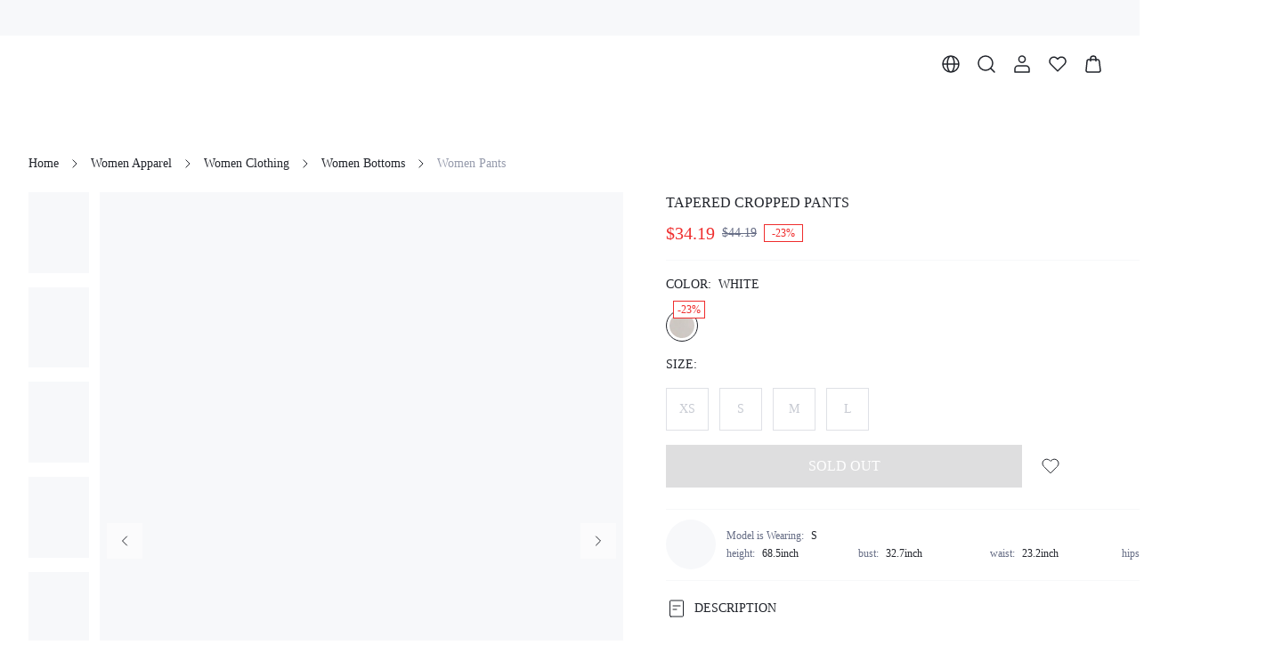

--- FILE ---
content_type: application/javascript
request_url: https://shein.ltwebstatic.com/funmart/bsc-pc/_next/static/chunks/2125.410fcfaf5fac1383.js
body_size: -192
content:
"use strict";(self.webpackChunk_N_E=self.webpackChunk_N_E||[]).push([[2125],{22125:function(e,n,t){t.r(n),t.d(n,{default:function(){return i}});var u=t(67294),r=t(73935),c=t(14234),d=t(85893),a=(0,u.lazy)((function(){return t.e(5203).then(t.bind(t,85203))}));function i(){return"edit"!==(0,c.Z)().mode?null:(0,r.createPortal)((0,d.jsx)(a,{}),function(){var e="bsc-inspect-area",n=document.getElementById(e);return n||((n=document.createElement("div")).id=e,document.body.appendChild(n),n)}())}}}]);

--- FILE ---
content_type: text/javascript; charset=utf-8
request_url: https://monitor-web.dotfashion.cn/api/jsonp/plugin?uuid=3780a5a7-62f8-5473-ae0d-5fa4d7502f11&host=www.shopmotf.com&callback=jsonp_rvrckjmmokq3ls3
body_size: -102
content:
;jsonp_rvrckjmmokq3ls3({"code":203,"data":[],"message":""})
;

--- FILE ---
content_type: application/javascript
request_url: https://shein.ltwebstatic.com/funmart/bsc-pc/_next/static/chunks/5287.a175c5145be376cc.js
body_size: 13005
content:
"use strict";(self.webpackChunk_N_E=self.webpackChunk_N_E||[]).push([[5287,117,6235,9244,8761,4076,1095,6483],{46483:function(e,t,r){r.d(t,{Z:function(){return u}});var n=r(19975),o=r(67294);function i(e,t){var r=Object.keys(e);if(Object.getOwnPropertySymbols){var n=Object.getOwnPropertySymbols(e);t&&(n=n.filter((function(t){return Object.getOwnPropertyDescriptor(e,t).enumerable}))),r.push.apply(r,n)}return r}function a(e){for(var t=1;t<arguments.length;t++){var r=null!=arguments[t]?arguments[t]:{};t%2?i(Object(r),!0).forEach((function(t){l(e,t,r[t])})):Object.getOwnPropertyDescriptors?Object.defineProperties(e,Object.getOwnPropertyDescriptors(r)):i(Object(r)).forEach((function(t){Object.defineProperty(e,t,Object.getOwnPropertyDescriptor(r,t))}))}return e}function l(e,t,r){return t in e?Object.defineProperty(e,t,{value:r,enumerable:!0,configurable:!0,writable:!0}):e[t]=r,e}function s(e,t){return function(e){if(Array.isArray(e))return e}(e)||function(e,t){var r=null==e?null:"undefined"!==typeof Symbol&&e[Symbol.iterator]||e["@@iterator"];if(null==r)return;var n,o,i=[],a=!0,l=!1;try{for(r=r.call(e);!(a=(n=r.next()).done)&&(i.push(n.value),!t||i.length!==t);a=!0);}catch(s){l=!0,o=s}finally{try{a||null==r.return||r.return()}finally{if(l)throw o}}return i}(e,t)||function(e,t){if(!e)return;if("string"===typeof e)return c(e,t);var r=Object.prototype.toString.call(e).slice(8,-1);"Object"===r&&e.constructor&&(r=e.constructor.name);if("Map"===r||"Set"===r)return Array.from(e);if("Arguments"===r||/^(?:Ui|I)nt(?:8|16|32)(?:Clamped)?Array$/.test(r))return c(e,t)}(e,t)||function(){throw new TypeError("Invalid attempt to destructure non-iterable instance.\nIn order to be iterable, non-array objects must have a [Symbol.iterator]() method.")}()}function c(e,t){(null==t||t>e.length)&&(t=e.length);for(var r=0,n=new Array(t);r<t;r++)n[r]=e[r];return n}function u(e){var t=e.onLoad,r=e.onError,i=e.webp,l=e.thumbnail,c=e.watermark,u=s((0,o.useState)(!1),2),d=u[0],p=u[1],f=(0,o.useMemo)((function(){var t=e.src.replace(/^https?:/i,"");if(d)return t;if(l){var r=(0,n.Q)(t,"number"===typeof l?l:405);return(0,n.f)(r,c)}var o=(0,n.f)(t,c);return i?o.replace(/\.(jpg|png|jpeg|gif)$/,".webp"):o}),[e.src,l,c,i,d]);(0,o.useEffect)((function(){p(!1)}),[e.src]);var m=(0,o.useCallback)((function(){null===r||void 0===r||r(),p(!0)}),[r]),v=(0,o.useCallback)((function(){return new Promise((function(e,n){var o=new window.Image;o.src=f,o.onload=function(r){null===t||void 0===t||t(),e(r)},o.onerror=function(e){null===r||void 0===r||r(),n(e)}}))}),[f,t,r]);return{props:a(a({},e),{},{src:f,onError:m}),load:v}}},78692:function(e,t,r){var n=r(86010),o=r(67294),i=r(85893);function a(e,t){var r=Object.keys(e);if(Object.getOwnPropertySymbols){var n=Object.getOwnPropertySymbols(e);t&&(n=n.filter((function(t){return Object.getOwnPropertyDescriptor(e,t).enumerable}))),r.push.apply(r,n)}return r}function l(e){for(var t=1;t<arguments.length;t++){var r=null!=arguments[t]?arguments[t]:{};t%2?a(Object(r),!0).forEach((function(t){s(e,t,r[t])})):Object.getOwnPropertyDescriptors?Object.defineProperties(e,Object.getOwnPropertyDescriptors(r)):a(Object(r)).forEach((function(t){Object.defineProperty(e,t,Object.getOwnPropertyDescriptor(r,t))}))}return e}function s(e,t,r){return t in e?Object.defineProperty(e,t,{value:r,enumerable:!0,configurable:!0,writable:!0}):e[t]=r,e}var c=(0,o.forwardRef)((function(e,t){var r=e.className,o=e.style,a=e.hrefUrl,s=e.children,c=e.onClick;if(!a)return r||o||c?(0,i.jsx)("div",{className:r,style:o,onClick:function(e){e.preventDefault(),null===c||void 0===c||c(e)},children:s}):(0,i.jsx)(i.Fragment,{children:s});var u=l(l({},{color:"inherit",textDecoration:"inherit"}),o);return(0,i.jsx)("a",{ref:t,className:(0,n.Z)(r),style:u,href:a,"data-skip-click-listen":!0,onClick:function(e){e.preventDefault(),null===c||void 0===c||c(e)},onClickCapture:function(e){e.preventDefault()},children:s})}));c.displayName="ATag",t.Z=c},62732:function(e,t,r){r.d(t,{Z:function(){return a}});var n=r(67294);function o(e,t){return function(e){if(Array.isArray(e))return e}(e)||function(e,t){var r=null==e?null:"undefined"!==typeof Symbol&&e[Symbol.iterator]||e["@@iterator"];if(null==r)return;var n,o,i=[],a=!0,l=!1;try{for(r=r.call(e);!(a=(n=r.next()).done)&&(i.push(n.value),!t||i.length!==t);a=!0);}catch(s){l=!0,o=s}finally{try{a||null==r.return||r.return()}finally{if(l)throw o}}return i}(e,t)||function(e,t){if(!e)return;if("string"===typeof e)return i(e,t);var r=Object.prototype.toString.call(e).slice(8,-1);"Object"===r&&e.constructor&&(r=e.constructor.name);if("Map"===r||"Set"===r)return Array.from(e);if("Arguments"===r||/^(?:Ui|I)nt(?:8|16|32)(?:Clamped)?Array$/.test(r))return i(e,t)}(e,t)||function(){throw new TypeError("Invalid attempt to destructure non-iterable instance.\nIn order to be iterable, non-array objects must have a [Symbol.iterator]() method.")}()}function i(e,t){(null==t||t>e.length)&&(t=e.length);for(var r=0,n=new Array(t);r<t;r++)n[r]=e[r];return n}function a(e){var t=e.value,r=e.onChange,i=o((0,n.useState)(e.value||e.defaultValue),2),a=i[0],l=i[1];return[e.hasOwnProperty("value")?t:a,function(e){l(e);for(var t=arguments.length,n=new Array(t>1?t-1:0),o=1;o<t;o++)n[o-1]=arguments[o];r&&r.apply(void 0,[e].concat(n))}]}},79980:function(e,t,r){r.d(t,{Z:function(){return y}});var n=r(95561),o=r(32710),i=r(86010),a=r(67294),l=r(11730),s=(0,a.createContext)({}),c=s.Provider,u=r(69043),d=.4,p=(0,u.zo)((function(e){var t,r,n,o,i,a,l,s,c,u,p,f,m,v,h,b,g,y;return{mask:{position:"fixed",left:0,right:0,bottom:0,top:0,background:e.components.popup.color.mask,boxSizing:"border-box"},popup:{boxSizing:"border-box",fontSize:e.components.popup.size.font},container:{position:"fixed",left:0,right:0,bottom:0,top:0,boxSizing:"border-box"},panel:{background:e.components.popup.color.background,position:"absolute",overflow:"auto"},"pos-bottom":{bottom:0,left:0,width:"100%",borderRadius:[null!==(t=null===(r=e.comps.popup)||void 0===r||null===(n=r.radius)||void 0===n?void 0:n.popup)&&void 0!==t?t:e.base.radius.default,null!==(o=null===(i=e.comps.popup)||void 0===i||null===(a=i.radius)||void 0===a?void 0:a.popup)&&void 0!==o?o:e.base.radius.default,0,0],"&$bottomMaxHeight":{maxHeight:"80vh"}},bottomMaxHeight:{},"pos-left":{bottom:0,left:0,top:0,width:450,borderRadius:[0,null!==(l=null===(s=e.comps.popup)||void 0===s||null===(c=s.radius)||void 0===c?void 0:c.popup)&&void 0!==l?l:e.base.radius.default,null!==(u=null===(p=e.comps.popup)||void 0===p||null===(f=p.radius)||void 0===f?void 0:f.popup)&&void 0!==u?u:e.base.radius.default,0]},"pos-right":{bottom:0,right:0,top:0,width:450,borderRadius:[null!==(m=null===(v=e.comps.popup)||void 0===v||null===(h=v.radius)||void 0===h?void 0:h.popup)&&void 0!==m?m:e.base.radius.default,0,0,null!==(b=null===(g=e.comps.popup)||void 0===g||null===(y=g.radius)||void 0===y?void 0:y.popup)&&void 0!==b?b:e.base.radius.default]},"@keyframes enter-opacity":{from:{opacity:0},to:{opacity:1}},"@keyframes leave-opacity":{from:{opacity:1},to:{opacity:0}},"@keyframes enter-position-bottom":{from:{transform:"translateY(100%)",opacity:0},to:{transform:"translateY(0)",opacity:1}},"@keyframes enter-position-left":{from:{transform:"translateX(-100%)",opacity:0},to:{transform:"translateX(0)",opacity:1}},"@keyframes enter-position-right":{from:{transform:"translateX(100%)",opacity:0},to:{transform:"translateX(0)",opacity:1}},"@keyframes leave-position-bottom":{from:{transform:"translateY(0)",opacity:1},to:{transform:"translateY(100%)",opacity:0}},"@keyframes leave-position-left":{from:{transform:"translateX(0)",opacity:1},to:{transform:"translateX(-100%)",opacity:0}},"@keyframes leave-position-right":{from:{transform:"translateX(0)",opacity:1},to:{transform:"translateX(100%)",opacity:0}},enter:{"& $mask":{animation:"$enter-opacity ".concat(d,"s ").concat(e.basic.animate.zoomIn.timer)},"& $pos-bottom":{animation:"$enter-position-bottom ".concat(d,"s ").concat(e.basic.animate.zoomIn.timer)},"& $pos-left":{animation:"$enter-position-left ".concat(d,"s ").concat(e.basic.animate.zoomIn.timer)},"& $pos-right":{animation:"$enter-position-right ".concat(d,"s ").concat(e.basic.animate.zoomIn.timer)}},leave:{"& $mask":{animation:"$leave-opacity ".concat(d,"s ").concat(e.basic.animate.zoomOut.timer)},"& $pos-bottom":{animation:"$leave-position-bottom ".concat(d,"s ").concat(e.basic.animate.zoomOut.timer)},"& $pos-left":{animation:"$leave-position-left ".concat(d,"s ").concat(e.basic.animate.zoomOut.timer)},"& $pos-right":{animation:"$leave-position-right ".concat(d,"s ").concat(e.basic.animate.zoomOut.timer)}},header:{fontSize:12,padding:[0,12],height:48,display:"flex",alignItems:"center",borderBottom:"1px solid ".concat(e.cs.gray[25]),position:"sticky",top:0,background:"#fff",zIndex:10},close:{cursor:"pointer",display:"flex"}}}),"drawer"),f=r(85893);function m(e,t){var r=Object.keys(e);if(Object.getOwnPropertySymbols){var n=Object.getOwnPropertySymbols(e);t&&(n=n.filter((function(t){return Object.getOwnPropertyDescriptor(e,t).enumerable}))),r.push.apply(r,n)}return r}function v(e){for(var t=1;t<arguments.length;t++){var r=null!=arguments[t]?arguments[t]:{};t%2?m(Object(r),!0).forEach((function(t){h(e,t,r[t])})):Object.getOwnPropertyDescriptors?Object.defineProperties(e,Object.getOwnPropertyDescriptors(r)):m(Object(r)).forEach((function(t){Object.defineProperty(e,t,Object.getOwnPropertyDescriptor(r,t))}))}return e}function h(e,t,r){return t in e?Object.defineProperty(e,t,{value:r,enumerable:!0,configurable:!0,writable:!0}):e[t]=r,e}function b(e){var t=e.position,r=void 0===t?"right":t,n=e.className,o=e.contentClassName,a=e.children,l=e.style,s=e.width,c=e.height,u=e.borderRadius,d=e.header,m=e.headerClassName,h=p();return(0,f.jsxs)("div",{style:v(v({},l),{},{width:s,height:c,borderRadius:u}),className:(0,i.Z)(h.panel,n,h["pos-".concat(r)],void 0===c&&h.bottomMaxHeight),onClick:function(e){return e.stopPropagation()},children:[d&&(0,f.jsx)("div",{className:(0,i.Z)(h.header,m),children:d}),(0,f.jsx)("div",{className:(0,i.Z)(h.content,o),children:a})]})}function g(e){var t=e.visible,r=e.maskClosable,l=void 0===r||r,u=e.onClose,m=e.zIndex,h=e.offset,g=void 0===h?{}:h,y=e.containerClassName,x=(0,a.useContext)(s).index,w=void 0===x?0:x,j=m||1010+10*w,O=p(),S=(0,a.useRef)(!1),k=(0,n.Z)({visible:t,duration:d,enter:O.enter,leave:O.leave});(0,o.ZP)(t,k);var _=function(e){e.stopPropagation(),l&&(null===u||void 0===u||u())};return S.current||t?(S.current=!0,(0,f.jsx)(c,{value:{index:w+1},children:(0,f.jsxs)("div",{ref:k,className:O.popup,children:[(0,f.jsx)("div",{className:O.mask,onTouchMoveCapture:function(e){e.preventDefault()},style:v({zIndex:j},g),onClick:_}),(0,f.jsx)("div",{className:(0,i.Z)(O.container,y),onClick:_,style:v({zIndex:j+10},g),children:(0,f.jsx)(b,v({},e))})]})})):null}function y(e){return(0,f.jsx)(l.Z,{visible:e.visible,children:(0,f.jsx)(g,v({},e))})}},6235:function(e,t,r){r.d(t,{Z:function(){return O}});var n=r(46483),o=r(18403),i=r(19505),a=r(86010),l=r(67294),s=r(19523),c=r(69043);function u(e,t){var r=Object.keys(e);if(Object.getOwnPropertySymbols){var n=Object.getOwnPropertySymbols(e);t&&(n=n.filter((function(t){return Object.getOwnPropertyDescriptor(e,t).enumerable}))),r.push.apply(r,n)}return r}function d(e){for(var t=1;t<arguments.length;t++){var r=null!=arguments[t]?arguments[t]:{};t%2?u(Object(r),!0).forEach((function(t){p(e,t,r[t])})):Object.getOwnPropertyDescriptors?Object.defineProperties(e,Object.getOwnPropertyDescriptors(r)):u(Object(r)).forEach((function(t){Object.defineProperty(e,t,Object.getOwnPropertyDescriptor(r,t))}))}return e}function p(e,t,r){return t in e?Object.defineProperty(e,t,{value:r,enumerable:!0,configurable:!0,writable:!0}):e[t]=r,e}var f,m={position:"absolute",top:0,left:0,right:0,bottom:0},v=(0,c.zo)((function(e){var t,r,n;return{wrapper:{color:e.basic.color.text,fontSize:e.basic.size.font.md,position:"relative",display:"inline-block",overflow:"hidden",borderRadius:null!==(t=null===(r=e.comps.image)||void 0===r||null===(n=r.radius)||void 0===n?void 0:n.image)&&void 0!==t?t:e.base.radius.default,verticalAlign:"bottom"},img:d({width:"100%",height:"100%",visibility:"hidden"},m),loaded:{visibility:"visible"},container:d(d({},m),{},{display:"flex",alignItems:"center",justifyContent:"center",background:e.components.image.background})}}),"image"),h=r(85893);function b(e,t){return function(e){if(Array.isArray(e))return e}(e)||function(e,t){var r=null==e?null:"undefined"!==typeof Symbol&&e[Symbol.iterator]||e["@@iterator"];if(null==r)return;var n,o,i=[],a=!0,l=!1;try{for(r=r.call(e);!(a=(n=r.next()).done)&&(i.push(n.value),!t||i.length!==t);a=!0);}catch(s){l=!0,o=s}finally{try{a||null==r.return||r.return()}finally{if(l)throw o}}return i}(e,t)||function(e,t){if(!e)return;if("string"===typeof e)return g(e,t);var r=Object.prototype.toString.call(e).slice(8,-1);"Object"===r&&e.constructor&&(r=e.constructor.name);if("Map"===r||"Set"===r)return Array.from(e);if("Arguments"===r||/^(?:Ui|I)nt(?:8|16|32)(?:Clamped)?Array$/.test(r))return g(e,t)}(e,t)||function(){throw new TypeError("Invalid attempt to destructure non-iterable instance.\nIn order to be iterable, non-array objects must have a [Symbol.iterator]() method.")}()}function g(e,t){(null==t||t>e.length)&&(t=e.length);for(var r=0,n=new Array(t);r<t;r++)n[r]=e[r];return n}function y(e,t){var r=Object.keys(e);if(Object.getOwnPropertySymbols){var n=Object.getOwnPropertySymbols(e);t&&(n=n.filter((function(t){return Object.getOwnPropertyDescriptor(e,t).enumerable}))),r.push.apply(r,n)}return r}function x(e){for(var t=1;t<arguments.length;t++){var r=null!=arguments[t]?arguments[t]:{};t%2?y(Object(r),!0).forEach((function(t){w(e,t,r[t])})):Object.getOwnPropertyDescriptors?Object.defineProperties(e,Object.getOwnPropertyDescriptors(r)):y(Object(r)).forEach((function(t){Object.defineProperty(e,t,Object.getOwnPropertyDescriptor(r,t))}))}return e}function w(e,t,r){return t in e?Object.defineProperty(e,t,{value:r,enumerable:!0,configurable:!0,writable:!0}):e[t]=r,e}function j(e,t){return"string"===typeof e?e:!0===e?t:void 0}function O(e){var t=(0,l.useRef)(null),r=(0,l.useRef)(!1),c=(0,l.useRef)(null),u=(0,s.Z)().image,d=e.watermark,p=(0,n.Z)(x(x({},e),{},{thunmbnail:!0===e.thumbnail?null===u||void 0===u?void 0:u.defaultThumbWidth:e.thumbnail,watermark:j(d,null===u||void 0===u?void 0:u.watermark)})).props,m=p.className,g=p.style,y=p.lazy,w=void 0===y||y,O=p.height,S=p.width,k=void 0===S?"100%":S,_=p.src,P=p.fit,I=void 0===P?"fill":P,C=p.alt,N=void 0===C?"picture":C,A=p.title,E=void 0===A?"":A,z=p.error,T=void 0===z?null===u||void 0===u?void 0:u.error:z,$=p.loading,D=void 0===$?null===u||void 0===u?void 0:u.loading:$,M=p.placeholder,Z=void 0===M?null===u||void 0===u?void 0:u.placeholder:M,R=p.radius,H=p.onClick,B=p.onError,L=p.onLoad,F=p.expose,V=p.onExpose,U=p.displayedViewClassName;(0,o.Z)(t,x(x({},F),{},{callback:V}));var Y=b((0,l.useState)(w?f.loading:f.placeholder),2),X=Y[0],W=Y[1],G=v(),q=Object.assign({},g,{width:k},void 0!==R&&{borderRadius:R}),Q=[Z,D,T][X],J=b((0,i.Z)(t),1)[0];r.current||(r.current=Boolean(!w||J));var K=(0,l.useCallback)((function(){null===L||void 0===L||L(),W(f.finish)}),[L]),ee=(0,l.useCallback)((function(){null===B||void 0===B||B(),W(f.error)}),[B]);return(0,l.useEffect)((function(){c.current&&c.current.complete&&X!==f.finish&&(0===c.current.naturalHeight?ee():K())}),[c,K,X,ee]),(0,h.jsxs)("div",{ref:t,className:(0,a.Z)(G.wrapper,m),style:q,onClick:H,children:[(0,h.jsx)("div",{style:{paddingTop:O}}),r.current&&(0,h.jsx)("img",{alt:N,title:E,ref:c,className:(0,a.Z)(G.img,X===f.finish&&G.loaded),src:_,style:{objectFit:I},onLoad:K,onError:ee}),X!==f.finish&&(0,h.jsx)("div",{className:(0,a.Z)(G.container,U),children:Q})]})}!function(e){e[e.placeholder=0]="placeholder",e[e.loading=1]="loading",e[e.error=2]="error",e[e.finish=3]="finish"}(f||(f={}))},52921:function(e,t,r){r.d(t,{Z:function(){return se}});var n=r(67294),o=r(79179),i=r(69784),a=r(79980),l=r(80495),s=r(69043);function c(e,t){var r=Object.keys(e);if(Object.getOwnPropertySymbols){var n=Object.getOwnPropertySymbols(e);t&&(n=n.filter((function(t){return Object.getOwnPropertyDescriptor(e,t).enumerable}))),r.push.apply(r,n)}return r}function u(e){for(var t=1;t<arguments.length;t++){var r=null!=arguments[t]?arguments[t]:{};t%2?c(Object(r),!0).forEach((function(t){d(e,t,r[t])})):Object.getOwnPropertyDescriptors?Object.defineProperties(e,Object.getOwnPropertyDescriptors(r)):c(Object(r)).forEach((function(t){Object.defineProperty(e,t,Object.getOwnPropertyDescriptor(r,t))}))}return e}function d(e,t,r){return t in e?Object.defineProperty(e,t,{value:r,enumerable:!0,configurable:!0,writable:!0}):e[t]=r,e}var p=282,f=362.666,m=(0,s.zo)((function(e){var t,r,n,o,i,a;return{wrapper:{boxSizing:"border-box",width:"100%",display:"flex",flexDirection:"column"},title:u(u({all:"unset",display:"block",fontSize:20,color:e.cs.gray[800]},s.jB.bold(e)),{},{textAlign:"center",lineHeight:"40px",padding:[48,0,16,0],textTransform:(null===e||void 0===e||null===(t=e.base)||void 0===t||null===(r=t.text_transform)||void 0===r?void 0:r.module_title)||"none"}),content:{display:"flex",alignItems:"start",padding:[24,0],margin:[0,"auto"]},plus:u(u({width:32,textAlign:"center",fontSize:48,color:e.cs.gray[800]},s.jB.bold(e)),{},{margin:"0 24px"}),buyButtonContainer:{display:"flex",alignItems:"center",justifyContent:"center",position:"relative",minWidth:320,"& $tag":{top:-10,right:0}},buyButton:{display:"flex",flexDirection:"column",alignItems:"center",justifyContent:"center","& div":u(u({fontSize:14},s.jB.bold(e)),{},{"& span":{fontSize:10,fontFamily:"var(--font-regular)",textDecoration:"line-through"}})},tag:u(u({position:"absolute",top:6,right:24,fontSize:12},s.jB.bold(e)),{},{color:e.cs.transparent.white[100],background:"#FFB30B",borderRadius:[20,20,20,0]}),tips:{fontSize:14,color:e.cs.gray[300],textAlign:"center",lineHeight:"22px",position:"absolute",top:60,left:0,right:0,whiteSpace:"pre-wrap"},attr:{height:24,display:"flex",alignItems:"center",justifyContent:"center",marginTop:12,gap:8},saleAttr:{zIndex:10,position:"relative",width:24,height:24,display:"inline-flex",boxSizing:"border-box",borderRadius:"50%",overflow:"hidden",border:{width:1,color:e.cs.transparent.black[10],style:"solid"},"&$isInStock:before":{zIndex:1,content:'""',position:"absolute",top:0,left:0,width:"100%",height:"100%",background:"linear-gradient(to bottom right, transparent calc(50% - 1px), rgba(0, 0, 0, 0.5) calc(50%), white calc(50% + 1px), transparent calc(50% + 1.5px))"}},isInStock:{},attrImg:{width:"100%",height:"100%",borderRadius:"50% !important",overflow:"hidden",backgroundPosition:"center",backgroundRepeat:"no-repeat",backgroundSize:"cover",boxSizing:"border-box"},active:{padding:2,verticalAlign:"top",borderColor:[["".concat(e.cs.gray[800])],"!important"]},number:{fontSize:12,color:e.cs.gray[800],lineHeight:"16px"},product:{display:"flex",flexDirection:"column",alignItems:"center","& $price":{fontSize:14,lineHeight:"24px",display:"flex",alignItems:"center"},"& $salePrice":u({color:e.cs.transparent.error[100],marginRight:8},s.jB.bold(e)),"& $originalPrice":{color:e.cs.gray[500],textDecoration:"line-through"},"& $singlePrice":u({fontSize:14,color:e.cs.gray[800],display:"block",lineHeight:"24px"},s.jB.bold(e))},salePrice:{},originalPrice:{},singlePrice:{},productContainer:{position:"relative",borderRadius:e.base.radius.default,border:"1px solid ".concat(e.cs.gray[50]),overflow:"hidden",marginBottom:12,"&$productNoSg":{border:"none"}},productNoSg:{},goodsImage:{position:"relative",borderRadius:e.base.radius.default,overflow:"hidden",background:e.cs.transparent.white[100],"& $selectedTag":{lineHeight:"16px",fontSize:12,padding:8,fontFamily:"inherit"}},drawerHeader:{padding:0,height:"auto",width:"100%",display:"flex",flexDirection:"column",alignItems:"flex-start",color:e.cs.gray[800],fontSize:12,zIndex:20,"& $drawerTitle":u({alignSelf:"stretch",padding:[12,24],display:"flex",alignItems:"center",justifyContent:"space-between",fontSize:14,lineHeight:"20px",color:e.cs.gray[800]},s.jB.bold(e)),"& $drawerDesc":{alignSelf:"stretch",padding:[0,24,12,24],"& $subTitleContainer":{display:"flex",alignItems:"center",justifyContent:"flex-start","& $titleTag":u(u({flexShrink:0,color:e.cs.transparent.white[100],background:"#FFB30B"},s.jB.bold(e)),{},{borderRadius:[8,0],marginRight:4,lineHeight:"14px",height:18,padding:[2,8]}),"& $subTitle":u({fontSize:14,lineHeight:"20px",textAlign:"start"},s.jB.bold(e))},"& $desc":{marginTop:4,textAlign:"start"}}},subTitleContainer:{},drawerTitle:{},drawerDesc:{},subTitle:{},desc:{},titleTag:{},drawerContent:{width:"100%",position:"relative",boxSizing:"border-box",padding:0,display:"flex",flexDirection:"column",justifyContent:"space-between",minHeight:"calc(100vh - 99px)",background:e.cs.gray[25]},confirmBtContainer:{position:"sticky",zIndex:20,boxSizing:"border-box",padding:[16,24],bottom:0,width:"100%",background:e.cs.transparent.white[100],borderTop:"1px solid ".concat(e.cs.gray[25])},confirmBtText:u({fontSize:14},s.jB.bold(e)),confirmBtPrice:{fontSize:10,textDecoration:"line-through",marginLeft:4},listContainer:{display:"flex",flexDirection:"column"},productItemContainer:{position:"relative",boxSizing:"border-box",width:114,padding:8,borderRadius:e.base.radius.default,background:e.cs.transparent.white[100],display:"flex",alignItems:"center",flexDirection:"column",flexShrink:0,cursor:"pointer","&$selected":{background:e.cs.gray[25]},"& $imageContainer":{background:e.cs.transparent.white[100],borderRadius:e.base.radius.default,overflow:"hidden",width:98,flexShrink:0},"& $productItemName":{display:"flex",alignItems:"center",justifyContent:"center",alignSelf:"stretch",overflow:"hidden",fontSize:10,lineHeight:"12px",color:e.cs.gray[800],margin:[4,0],minHeight:24,"& $productItemNameText":u({textAlign:"center"},s.jB.ellipsis(2))},"& $groupPrice":{display:"flex",alignItems:"center",flexDirection:"column","& $salePrice":u({fontSize:12,lineHeight:"16px",color:e.cs.transparent.error[100]},s.jB.bold(e)),"& $originalPrice":{fontSize:10,lineHeight:"12px",color:e.cs.gray[500],textDecoration:"line-through"}},"& $singlePrice":u({fontSize:12,lineHeight:"16px",paddingBottom:12},s.jB.bold(e)),"& $attr":{height:12,alignSelf:"stretch",marginTop:4,gap:4,"& $saleAttr":{width:12,height:12}}},selected:{},productItemName:{},productItemNameText:{},groupPrice:{},imageContainer:{},checkbox:{position:"absolute",top:0,right:0,zIndex:10,width:20,height:20,display:"flex",alignItems:"center",justifyContent:"center",borderRadius:100,border:"1px solid ".concat(e.cs.gray[50]),backgroundColor:"#fff",cursor:"pointer","&:hover":{border:"1px solid ".concat(e.cs.primary[500])},"&$checked":{background:e.cs.primary[500],border:"none"}},checked:{},checkboxIcon:{fontSize:12,color:null===(n=e.comps.checkbox)||void 0===n||null===(o=n.color)||void 0===o?void 0:o.icon},productGroup:{alignSelf:"stretch",padding:[12,24],marginBottom:12,background:e.cs.transparent.white[100]},groupTitle:{fontSize:14,lineHeight:"16px",color:null===(i=e.comps.tabs)||void 0===i||null===(a=i.color)||void 0===a?void 0:a.line_text_select,marginBottom:12},groupList:{display:"flex",alignItems:"center"},attrSelectContainer:{width:"100%",margin:[4,0],textAlign:"center",display:"flex",alignItems:"center",justifyContent:"center",minHeight:24},attrSelectText:{fontSize:10,color:e.cs.gray[800],textAlign:"center",lineHeight:1},attrValue:{display:"inline",lineHeight:1,wordBreak:"break-all",whiteSpace:"wrap"},attrCheckboxIcon:{color:e.cs.gray[800],fontSize:12,transform:"translateY(3px)"},swiperContainer:{paddingLeft:8,width:"calc(100% - 114px - 8px)",boxSizing:"content-box"},drawer:u({},s.jB.hoverScrollbar())}}),"std-bundle-offer-pool"),v=r(44467),h=r(19523),b=r(6235),g=r(78692),y=r(78377),x=r(6456),w=r(59553),j=r(21654),O=r(60833),S=r(86010),k=(0,s.zo)((function(e){var t,r;return{wrapper:{width:"100%",position:"relative","& $button":{position:"absolute",top:0,bottom:0,margin:"auto",zIndex:1,display:"flex",flexDirection:"row",alignItems:"center",justifyContent:"center",cursor:"pointer",padding:0,backdropFilter:"blur(6px)","&$otherClass$buttonNoSg":{"&:hover":{background:[e.cs.transparent.white[100]]}},"&$otherClass$buttonSg":{"&:hover":{background:e.cs.gray[700]}}},"& $buttonNoSg":{width:40,height:40,background:e.cs.transparent.white[50],border:"none","& $iconArrow":{color:e.cs.gray[800]}},"& $buttonSg":{width:48,height:48,borderRadius:100,border:"none",background:e.cs.transparent.black[30]}},swiperWrap:{width:"100%",marginLeft:"auto",marginRight:"auto",position:"relative",overflow:"hidden",listStyle:"none",zIndex:1,padding:0,display:"block","& > .swiper-wrapper":{position:"relative",width:"100%",height:"100%",zIndex:1,display:"flex",boxSizing:"content-box","& > .swiper-slide":{flexShrink:0,width:"100%",height:"100%",position:"relative",display:"block"},"& > .swiper-slide.view-more":{height:"auto"}}},viewMoreWrapper:{color:e.cs.gray[800],fontWeight:e.basic.weight.bold2.value||e.basic.weight.bold.value,fontFamily:e.basic.weight.bold2.family||e.basic.weight.bold.family,position:"relative",cursor:"pointer",width:"100%",height:"100%",backgroundColor:e.cs.gray[25],borderRadius:null===(t=e.comps.image)||void 0===t||null===(r=t.radius)||void 0===r?void 0:r.image,display:"flex",flexDirection:"row",alignItems:"center",justifyContent:"center"},iconMore:{fontSize:24},button:{},buttonNoSg:{},buttonSg:{},otherClass:{},plain:{background:e.cs.transparent.white[50],"&:hover":{background:e.cs.transparent.white[100]},"& $iconArrow":{color:e.cs.gray[800]}},iconArrow:{},indicator:{display:"flex",borderRadius:999,width:"fit-content",padding:16,margin:[0,"auto"]},in:{display:"inline-block",width:8,height:8,background:e.cs.gray[50],borderRadius:"50%",transform:"translateZ(0)",transition:"all ".concat(e.basic.animate.normal.duration," ").concat(e.basic.animate.normal.timer),"& + $in":{marginLeft:4},"&$active":{width:56,background:e.cs.primary[500],borderRadius:100}},active:{}}}),"std-swiper"),_=r(85893),P=["handleHoverArrow","handleLeaveArrow","isCustomStyle"];function I(e,t){var r=Object.keys(e);if(Object.getOwnPropertySymbols){var n=Object.getOwnPropertySymbols(e);t&&(n=n.filter((function(t){return Object.getOwnPropertyDescriptor(e,t).enumerable}))),r.push.apply(r,n)}return r}function C(e){for(var t=1;t<arguments.length;t++){var r=null!=arguments[t]?arguments[t]:{};t%2?I(Object(r),!0).forEach((function(t){N(e,t,r[t])})):Object.getOwnPropertyDescriptors?Object.defineProperties(e,Object.getOwnPropertyDescriptors(r)):I(Object(r)).forEach((function(t){Object.defineProperty(e,t,Object.getOwnPropertyDescriptor(r,t))}))}return e}function N(e,t,r){return t in e?Object.defineProperty(e,t,{value:r,enumerable:!0,configurable:!0,writable:!0}):e[t]=r,e}function A(e,t){if(null==e)return{};var r,n,o=function(e,t){if(null==e)return{};var r,n,o={},i=Object.keys(e);for(n=0;n<i.length;n++)r=i[n],t.indexOf(r)>=0||(o[r]=e[r]);return o}(e,t);if(Object.getOwnPropertySymbols){var i=Object.getOwnPropertySymbols(e);for(n=0;n<i.length;n++)r=i[n],t.indexOf(r)>=0||Object.prototype.propertyIsEnumerable.call(e,r)&&(o[r]=e[r])}return o}function E(e,t){return function(e){if(Array.isArray(e))return e}(e)||function(e,t){var r=null==e?null:"undefined"!==typeof Symbol&&e[Symbol.iterator]||e["@@iterator"];if(null==r)return;var n,o,i=[],a=!0,l=!1;try{for(r=r.call(e);!(a=(n=r.next()).done)&&(i.push(n.value),!t||i.length!==t);a=!0);}catch(s){l=!0,o=s}finally{try{a||null==r.return||r.return()}finally{if(l)throw o}}return i}(e,t)||function(e,t){if(!e)return;if("string"===typeof e)return z(e,t);var r=Object.prototype.toString.call(e).slice(8,-1);"Object"===r&&e.constructor&&(r=e.constructor.name);if("Map"===r||"Set"===r)return Array.from(e);if("Arguments"===r||/^(?:Ui|I)nt(?:8|16|32)(?:Clamped)?Array$/.test(r))return z(e,t)}(e,t)||function(){throw new TypeError("Invalid attempt to destructure non-iterable instance.\nIn order to be iterable, non-array objects must have a [Symbol.iterator]() method.")}()}function z(e,t){(null==t||t>e.length)&&(t=e.length);for(var r=0,n=new Array(t);r<t;r++)n[r]=e[r];return n}var T={type:"primary",fontSize:24,offsetAside:16,offsetY:0};function $(e){var t,r,a,l,s=e.className,c=e.keygen,u=e.renderListItem,d=e.list,p=void 0===d?[]:d,f=e.data,m=e.onGoodsRowViewMoreClick,b=e.onViewMoreUrl,y=e.gap,x=void 0===y?12:y,w=e.group,I=void 0===w?5:w,N=e.limit,z=void 0===N?0:N,$=e.showViewMore,D=void 0===$||$,M=e.loop,Z=e.autoplay,R=e.showArrow,H=void 0===R||R,B=e.delay,L=void 0===B?3e3:B,F=e.effect,V=void 0===F?"slide":F,U=e.arrow,Y=e.viewMore,X=e.viewMoreAspectRatio,W=e.onSlideChange,G=e.showIndicator,q=e.hasNext,Q=(0,i.Z)().t,J=(0,h.Z)().site,K=k(),ee=E((0,n.useState)(0),2),te=ee[0],re=ee[1],ne=E((0,n.useState)(null),2),oe=ne[0],ie=ne[1],ae=E((0,n.useState)(!1),2),le=ae[0],se=ae[1],ce=E((0,n.useState)(!0),2),ue=ce[0],de=ce[1],pe=(0,n.useRef)(null),fe=(null===p||void 0===p?void 0:p.length)||0,me=Object.assign({},T,U),ve=M?Math.floor(I):I,he=!(z||fe<=ve)&&M,be=Math.floor(ve),ge=he?1:be,ye=z?p.slice(0,D?z-1:z):p;fe<z&&fe%be===0&&q&&D&&(ye=p.slice(0,fe-1));var xe=Math.ceil(Math.min(z||fe,fe)/be),we=Math.ceil(te/be);if((0,n.useEffect)((function(){return pe.current=setTimeout((function(){de(0===we),se(we===xe-1)}),300),function(){pe.current&&clearTimeout(pe.current)}}),[we,xe]),!fe)return null;var je=function(e){var t=e.handleHoverArrow,r=e.handleLeaveArrow,n=e.isCustomStyle,o=A(e,P);return"plain"===(null===me||void 0===me?void 0:me.type)?(0,_.jsx)("div",C(C({},o),{},{className:(0,S.Z)(K.button,K.plain)})):(0,_.jsx)(v.Z,C(C({},o),{},{className:(0,S.Z)(K.button,K.otherClass,"sheglam"!==J&&!n&&K.buttonNoSg,"sheglam"===J&&K.buttonSg),onMouseEnter:t,onMouseLeave:r,sgHideAnimation:"sheglam"===J||n}))};return(0,_.jsxs)("div",{className:(0,S.Z)(K.wrapper,s),children:[(0,_.jsxs)(j.t,{effect:V,onInit:ie,className:K.swiperWrap,spaceBetween:x,longSwipesRatio:.05,longSwipesMs:50,shortSwipes:!1,autoplay:Z&&{delay:L,stopOnLastSlide:!0,disableOnInteraction:!1,pauseOnMouseEnter:!0},loop:he,slidesPerView:ve,slidesPerGroup:ge,onSlideChange:function(e){re(e.realIndex);var t=e.realIndex,r=e.activeIndex,n=e.previousIndex;null===W||void 0===W||W(t,r,n)},children:[ye.map((function(e,t){return(0,_.jsx)(O.o,{children:null===u||void 0===u?void 0:u(e,t,f)},c&&(null===e||void 0===e?void 0:e[c])||t)})),D&&(q||!!z&&(null===p||void 0===p?void 0:p.length)>=z)&&(0,_.jsx)(O.o,{className:"view-more",style:{aspectRatio:X,height:X?"100%":"auto"},children:Y||(0,_.jsx)(g.Z,{hrefUrl:null===b||void 0===b?void 0:b(f),children:(0,_.jsxs)("div",{className:K.viewMoreWrapper,onClick:function(){return null===m||void 0===m?void 0:m(f)},children:[(0,_.jsx)("span",{children:Q("swiper.viewMore")}),(0,_.jsx)(o.ChevronRight,{className:K.iconMore})]})})},"view_more")]}),H&&xe>1&&oe&&(0,_.jsxs)(_.Fragment,{children:[(he||!ue)&&(0,_.jsx)(je,{onClick:function(){return null===oe||void 0===oe?void 0:oe.slidePrev()},handleHoverArrow:null===(t=me.handleHoverArrow)||void 0===t?void 0:t.call(me,!0),handleLeaveArrow:me.handleLeaveArrow,isCustomStyle:me.isCustomStyle,style:C({width:me.width,height:me.width,transform:"translateY(".concat(me.offsetY,"px)"),left:me.offsetAside},null===(r=me.style)||void 0===r?void 0:r.left),children:me.leftIcon?me.leftIcon:"sheglam"===J?(0,_.jsx)(o.ArrowLeft,{size:28}):(0,_.jsx)(o.ChevronLeft,{className:K.iconArrow,style:{fontSize:me.fontSize}})}),(he||!le)&&(0,_.jsx)(je,{onClick:function(){return null===oe||void 0===oe?void 0:oe.slideNext()},handleHoverArrow:null===(a=me.handleHoverArrow)||void 0===a?void 0:a.call(me,!1),handleLeaveArrow:me.handleLeaveArrow,isCustomStyle:me.isCustomStyle,style:C({width:me.width,height:me.width,transform:"translateY(".concat(me.offsetY,"px)"),right:me.offsetAside},null===(l=me.style)||void 0===l?void 0:l.right),children:me.rightIcon?me.rightIcon:"sheglam"===J?(0,_.jsx)(o.ArrowRight,{size:28}):(0,_.jsx)(o.ChevronRight,{className:K.iconArrow,style:{fontSize:me.fontSize}})})]}),G&&xe>1&&(0,_.jsx)("div",{className:K.indicator,children:Array.from({length:xe}).map((function(e,t){return(0,_.jsx)("span",{className:(0,S.Z)(K.in,t===we&&K.active)},t)}))})]})}y.Z.use([x.Z,w.Z]);var D="undefined"===typeof window?n.useEffect:n.useLayoutEffect;function M(e){return function(e){if(Array.isArray(e))return Z(e)}(e)||function(e){if("undefined"!==typeof Symbol&&null!=e[Symbol.iterator]||null!=e["@@iterator"])return Array.from(e)}(e)||function(e,t){if(!e)return;if("string"===typeof e)return Z(e,t);var r=Object.prototype.toString.call(e).slice(8,-1);"Object"===r&&e.constructor&&(r=e.constructor.name);if("Map"===r||"Set"===r)return Array.from(e);if("Arguments"===r||/^(?:Ui|I)nt(?:8|16|32)(?:Clamped)?Array$/.test(r))return Z(e,t)}(e)||function(){throw new TypeError("Invalid attempt to spread non-iterable instance.\nIn order to be iterable, non-array objects must have a [Symbol.iterator]() method.")}()}function Z(e,t){(null==t||t>e.length)&&(t=e.length);for(var r=0,n=new Array(t);r<t;r++)n[r]=e[r];return n}function R(e){var t,r;if(!e)return[];var n=(null===e||void 0===e||null===(t=e.main_sale_attr)||void 0===t?void 0:t.attr_value_list)||[],o=null!==(r=n.findIndex((function(t){return t.skc===e.skc})))&&void 0!==r?r:-1;return-1===o?1===e.type?n:[]:1===e.type?[n[o]].concat(M(n.slice(0,o)),M(n.slice(o+1))):[n[o]]}function H(e){var t,r=e.data,i=e.isSelected,a=e.attrSelectClick,l=e.onSelectClick,s=e.formatMoney,c=e.isShowOutStock,u=m(),d=(0,h.Z)().site,p=(0,n.useRef)(null),f=null!==r&&void 0!==r&&r.other_sale_attr_value_list&&r.other_sale_attr_value_list.length>0?"".concat(r.main_sale_attr_value," / ").concat(r.other_sale_attr_value_list.join(" / ")):null===r||void 0===r?void 0:r.main_sale_attr_value;!function(e,t){D((function(){if(e.current){var r=e.current.getClientRects().length,n=e.current.innerText||e.current.textContent||"",o=n;if(n){var i=n.length;if(r>t){for(var a=0,l=i;a<l;){var s=Math.floor((a+l)/2),c=n.substring(0,s);if(e.current.textContent=c,(r=e.current.getClientRects().length)<=t?a=s+1:l=s,0===e.current.offsetHeight)break}n=n.substring(0,a-1),e.current.innerHTML=n.substring(0,a-6)+"..."}else if(r===t){for(var u=0;r===t;)n+="a",e.current.textContent=n,r=e.current.getClientRects().length,u++;u<4?(n=n.substring(0,n.length-(3+u)),e.current.innerHTML=n+"..."):e.current.innerHTML=o}else e.current.innerHTML=o}}}),arguments.length>2&&void 0!==arguments[2]?arguments[2]:[])}(p,2,[f]);var v=R(r);return r?(0,_.jsxs)("div",{className:(0,S.Z)(u.productItemContainer,i&&u.selected),onClick:function(){null===a||void 0===a||a(r)},children:[(0,_.jsx)("div",{className:u.imageContainer,children:(0,_.jsx)(b.Z,{thumbnail:300,fit:"contain",lazy:!0,width:98,height:"sheglam"===d?98:130,src:r.image_url||""})}),r.can_add_without_select&&r.sku&&(0,_.jsx)("div",{className:u.productItemName,children:(0,_.jsx)("span",{className:u.productItemNameText,children:f})}),!r.can_add_without_select&&!r.sku&&(0,_.jsxs)("div",{className:u.productItemName,children:[(0,_.jsx)("span",{children:"Select"}),(0,_.jsx)(o.ChevronDown,{size:12})]}),!r.can_add_without_select&&r.sku&&(0,_.jsx)("div",{className:u.attrSelectContainer,children:(0,_.jsxs)("div",{className:u.attrSelectText,children:[(0,_.jsx)("div",{className:u.attrValue,ref:p,children:f}),(0,_.jsx)(o.ChevronDown,{className:u.attrCheckboxIcon})]})}),(null===r||void 0===r?void 0:r.sales_price)!==(null===r||void 0===r?void 0:r.original_price)?(0,_.jsxs)("div",{className:u.groupPrice,children:[(0,_.jsx)("span",{className:u.salePrice,children:null===s||void 0===s?void 0:s(r.sales_price)}),(0,_.jsx)("span",{className:u.originalPrice,children:null===s||void 0===s?void 0:s(r.original_price)})]}):(0,_.jsx)("span",{className:u.singlePrice,children:null===s||void 0===s?void 0:s(r.sales_price)}),!0===(null===r||void 0===r||null===(t=r.main_sale_attr)||void 0===t?void 0:t.has_picture)&&(0,_.jsx)("div",{className:u.attr,children:v.map((function(e,t){return v.length<=4||v.length>4&&t<3?(0,_.jsx)("div",{className:(0,S.Z)(u.saleAttr,(null===r||void 0===r?void 0:r.skc)===e.skc&&u.active,c&&!1===e.is_in_stock&&u.isInStock),children:(0,_.jsx)(b.Z,{width:"100%",height:"100%",lazy:!0,className:u.attrImg,src:e.picture||""})},"".concat(e.skc,"_").concat(t)):v.length>4&&3===t?(0,_.jsx)("span",{className:u.number,children:"+".concat(v.length-t)},"".concat(e.skc,"_").concat(t)):null}))}),(0,_.jsx)("div",{className:(0,S.Z)(u.checkbox,i&&u.checked),onClick:function(e){e.stopPropagation(),null===l||void 0===l||l(r)},children:i&&(0,_.jsx)(o.Check,{className:u.checkboxIcon})})]}):null}function B(e){var t=m(),r=e.selectedItem,n=e.onSelectedItem,i=e.attrSelectClick,a=e.poolName,l=e.item_list,s=void 0===l?[]:l,c=e.isShowOutStock,u=e.formatMoney;return(0,_.jsxs)("div",{className:t.productGroup,children:[(0,_.jsx)("div",{className:t.groupTitle,children:(0,_.jsx)("span",{children:a})}),(0,_.jsxs)("div",{className:t.groupList,children:[(0,_.jsx)(H,{data:r,isSelected:!0,isShowOutStock:c,formatMoney:u,onSelectClick:n,attrSelectClick:i}),s.length>0&&(0,_.jsx)("div",{className:t.swiperContainer,children:(0,_.jsx)($,{keygen:"skc",list:s,group:3.9,showArrow:!0,gap:8,renderListItem:function(e,t){return(0,_.jsx)(H,{data:e,isSelected:!1,attrSelectClick:function(e){return null===i||void 0===i?void 0:i(e)},onSelectClick:n,formatMoney:u,isShowOutStock:c},"".concat(e.skc,"_").concat(t))},showViewMore:!1,arrow:{isCustomStyle:!0,style:{},leftIcon:(0,_.jsx)(o.ArrowLeft,{size:19}),rightIcon:(0,_.jsx)(o.ArrowRight,{size:19}),width:32}})})]})]})}function L(e){return function(e){if(Array.isArray(e))return U(e)}(e)||function(e){if("undefined"!==typeof Symbol&&null!=e[Symbol.iterator]||null!=e["@@iterator"])return Array.from(e)}(e)||V(e)||function(){throw new TypeError("Invalid attempt to spread non-iterable instance.\nIn order to be iterable, non-array objects must have a [Symbol.iterator]() method.")}()}function F(e,t){return function(e){if(Array.isArray(e))return e}(e)||function(e,t){var r=null==e?null:"undefined"!==typeof Symbol&&e[Symbol.iterator]||e["@@iterator"];if(null==r)return;var n,o,i=[],a=!0,l=!1;try{for(r=r.call(e);!(a=(n=r.next()).done)&&(i.push(n.value),!t||i.length!==t);a=!0);}catch(s){l=!0,o=s}finally{try{a||null==r.return||r.return()}finally{if(l)throw o}}return i}(e,t)||V(e,t)||function(){throw new TypeError("Invalid attempt to destructure non-iterable instance.\nIn order to be iterable, non-array objects must have a [Symbol.iterator]() method.")}()}function V(e,t){if(e){if("string"===typeof e)return U(e,t);var r=Object.prototype.toString.call(e).slice(8,-1);return"Object"===r&&e.constructor&&(r=e.constructor.name),"Map"===r||"Set"===r?Array.from(e):"Arguments"===r||/^(?:Ui|I)nt(?:8|16|32)(?:Clamped)?Array$/.test(r)?U(e,t):void 0}}function U(e,t){(null==t||t>e.length)&&(t=e.length);for(var r=0,n=new Array(t);r<t;r++)n[r]=e[r];return n}function Y(e){return{origin_product_id:e.origin_product_id,goods_name:e.goods_name,image_url:e.image_url,sales_price:e.sales_price,original_price:e.original_price,skc:e.skc,main_sale_attr_value:e.main_sale_attr_value,type:e.type,multiple_sku:e.multiple_sku,sku:e.sku,spu:e.spu,other_sale_attr_value_list:e.other_sale_attr_value_list,bundled_goods_id:e.bundled_goods_id,can_add_without_select:e.can_add_without_select,main_sale_attr:e.main_sale_attr}}function X(e){var t,r=m(),o=(0,i.Z)().t,a=e.data,s=e.changeAttrProduct,c=e.changeAttrProductHandle,u=e.formatMoney,d=void 0===u?function(e){return e?"$".concat(e):""}:u,p=e.getBundlePriceApi,f=e.onAddCart,h=e.isShowOutStock,b=a||{},g=b.discount_percent,y=b.pool_list,x=void 0===y?[]:y,w=b.out_demo_list,j=void 0===w?[]:w,O=F((0,n.useState)(j.map((function(e){return Y(e)}))),2),S=O[0],k=O[1],P=(0,n.useState)((t=function(e,t){return e.length!==t.length?[]:e.map((function(e,r){var n,o=t[r];return{item_list:(null===(n=e.item_list)||void 0===n?void 0:n.filter((function(e){return 1===o.type&&e.spu!==o.spu||2===o.type&&e.skc!==o.skc})))||[]}}))}(x,j),t.map((function(e){var t;return{item_list:(null===(t=e.item_list)||void 0===t?void 0:t.map((function(e){return Y(e)})))||[]}})))),I=F(P,2),C=I[0],N=I[1],A=F((0,n.useState)({discount_price:null===a||void 0===a?void 0:a.bundled_discount,sale_price_total:null===a||void 0===a?void 0:a.total_price,sale_price_total_with_discount:null===a||void 0===a?void 0:a.bundled_sale_price}),2),E=A[0],z=A[1];if((0,n.useEffect)((function(){-1===S.findIndex((function(e){return!e.sku}))&&(null===p||void 0===p||p({sku_item_list:S.map((function(e){return{skc:e.skc,sku:e.sku}})),discount_percent:g}).then((function(e){e&&z(e)})))}),[S,g]),(0,n.useEffect)((function(){s&&s.forEach((function(e,t){if(e){var r=!1,n=S[t];if((1===n.type&&e.spu===n.spu||2===n.type&&e.skc===n.skc)&&(S[t]=e,r=!0,k(L(S))),!r){var o,i=C[t],a=null===(o=i.item_list)||void 0===o?void 0:o.findIndex((function(t){return 1===t.type&&t.spu===e.spu||2===t.type&&t.skc===e.skc}));void 0!==a&&-1!==a&&(i.item_list[a]=e,N(L(C)))}}}))}),[s]),0===x.length||0===C.length||0===S.length||S.length!==C.length)return null;return(0,_.jsxs)("div",{className:r.drawerContent,children:[(0,_.jsx)("div",{className:r.listContainer,children:x.map((function(e,t){return(0,_.jsx)(B,{index:t,poolName:e.pool_name,item_list:C[t].item_list,selectedItem:S[t],onSelectedItem:function(e){!function(e,t){var r,n,o,i,a,l=L(S),s=L(C),c=l[t],u=null!==(r=null===(n=x[t].item_list)||void 0===n?void 0:n.findIndex((function(e){return 1===e.type&&e.spu===c.spu||2===e.type&&e.skc===c.skc})))&&void 0!==r?r:-1;null===(o=s[t].item_list)||void 0===o||o.splice(u,0,c);var d,p=null!==(i=null===(a=s[t].item_list)||void 0===a?void 0:a.findIndex((function(t){return 1===t.type&&t.spu===e.spu||2===t.type&&t.skc===e.skc})))&&void 0!==i?i:-1;-1!==p&&(null===(d=s[t].item_list)||void 0===d||d.splice(p,1)),-1!==u&&-1!==p&&(l[t]=e,k(l),N(s))}(e,t)},attrSelectClick:function(e){return null===c||void 0===c?void 0:c(e,t)},isShowOutStock:h,formatMoney:d},"".concat(t))}))}),(0,_.jsxs)("div",{className:r.confirmBtContainer,children:[(0,_.jsx)(v.Z,{block:!0,size:"2xl",onClick:function(){var e=S.findIndex((function(e){return!e.sku}));if(-1!==e)null===c||void 0===c||c(S[e],e);else{var t=null===S||void 0===S?void 0:S.map((function(e){return{sku:e.sku||"",bundled_goods_id:e.bundled_goods_id,qty:1}}));f(t,S)}},children:-1!==S.findIndex((function(e){return!e.sku}))?(0,_.jsx)("span",{className:r.confirmBtText,children:o("bundleOffer.makeProductSelections")}):(0,_.jsxs)(_.Fragment,{children:[(0,_.jsxs)("span",{className:r.confirmBtText,children:[o("bundleOffer.addItems",{value:S.length}),null===d||void 0===d?void 0:d(E.sale_price_total_with_discount)]}),(0,_.jsx)("span",{className:r.confirmBtPrice,children:null===d||void 0===d?void 0:d(E.sale_price_total)})]})}),-1!==S.findIndex((function(e){return!e.sku}))&&void 0!==g&&(0,_.jsx)(l.Z,{size:"xs",className:r.tag,children:o("bundleOffer.saveOff",{value:g})}),-1===S.findIndex((function(e){return!e.sku}))&&void 0!==E.discount_price&&(0,_.jsxs)(l.Z,{size:"xs",className:r.tag,children:[o("bundleOffer.save")," ",null===d||void 0===d?void 0:d(E.discount_price)]})]})]})}function W(e,t){var r=Object.keys(e);if(Object.getOwnPropertySymbols){var n=Object.getOwnPropertySymbols(e);t&&(n=n.filter((function(t){return Object.getOwnPropertyDescriptor(e,t).enumerable}))),r.push.apply(r,n)}return r}function G(e){for(var t=1;t<arguments.length;t++){var r=null!=arguments[t]?arguments[t]:{};t%2?W(Object(r),!0).forEach((function(t){q(e,t,r[t])})):Object.getOwnPropertyDescriptors?Object.defineProperties(e,Object.getOwnPropertyDescriptors(r)):W(Object(r)).forEach((function(t){Object.defineProperty(e,t,Object.getOwnPropertyDescriptor(r,t))}))}return e}function q(e,t,r){return t in e?Object.defineProperty(e,t,{value:r,enumerable:!0,configurable:!0,writable:!0}):e[t]=r,e}function Q(e){var t=m(),r=(0,i.Z)().t,n=e.data,s=e.visible,c=e.changeAttrProduct,u=e.title,d=void 0===u?r("bundleOffer.bundleOffer"):u,p=e.closeDrawerHandle,f=n||{},v=f.discount_percent,h=f.detail_tip,b=f.activity_detail_description;return(0,_.jsx)(a.Z,{className:t.drawer,width:646,borderRadius:0,visible:s,onClose:function(){return p()},header:(0,_.jsxs)(_.Fragment,{children:[(0,_.jsxs)("div",{className:t.drawerTitle,children:[(0,_.jsx)("span",{children:d}),(0,_.jsx)(o.X2,{size:20,onClick:function(){return p()}})]}),(0,_.jsxs)("div",{className:t.drawerDesc,children:[(0,_.jsxs)("div",{className:t.subTitleContainer,children:[(0,_.jsx)(l.Z,{className:t.titleTag,children:r("bundleOffer.saveOff",{value:v})}),(0,_.jsx)("span",{className:t.subTitle,children:h})]}),b&&b.length>0&&(0,_.jsx)("div",{className:t.desc,children:(0,_.jsx)("span",{children:b})})]})]}),headerClassName:t.drawerHeader,children:(0,_.jsx)(X,G(G({},e),{},{changeAttrProduct:c}))})}var J=r(18403);function K(e){var t,r=m(),n=(0,h.Z)().site,o=e.data,i=e.isShowOutStock,a=void 0!==i&&i,l=e.formatMoney,s=e.expose,c=e.onExpose;if(!o)return null;var u=R(o);return(0,_.jsxs)("div",{className:r.product,children:[(0,_.jsx)("div",{className:(0,S.Z)(r.productContainer,"sheglam"!==n&&r.productNoSg),children:(0,_.jsx)(b.Z,{thumbnail:800,fit:"contain",lazy:!0,width:"sheglam"===n?p:272,height:"sheglam"===n?p:f,src:o.image_url||"",className:r.goodsImage,expose:s,onExpose:c})}),(null===o||void 0===o?void 0:o.sales_price)!==(null===o||void 0===o?void 0:o.original_price)?(0,_.jsxs)("div",{className:r.price,children:[(0,_.jsx)("span",{className:r.salePrice,children:null===l||void 0===l?void 0:l(o.sales_price)}),(0,_.jsx)("span",{className:r.originalPrice,children:null===l||void 0===l?void 0:l(o.original_price)})]}):(0,_.jsx)("span",{className:r.singlePrice,children:null===l||void 0===l?void 0:l(o.sales_price)}),!0===(null===o||void 0===o||null===(t=o.main_sale_attr)||void 0===t?void 0:t.has_picture)&&(0,_.jsx)("div",{className:r.attr,children:u.map((function(e,t){return u.length<=8||u.length>8&&t<7?(0,_.jsx)("div",{className:(0,S.Z)(r.saleAttr,(null===o||void 0===o?void 0:o.skc)===e.skc&&r.active,a&&!1===e.is_in_stock&&r.isInStock),children:(0,_.jsx)(b.Z,{width:"100%",height:"100%",lazy:!0,className:r.attrImg,src:e.picture||""})},"".concat(e.skc,"_").concat(t)):u.length>4&&3===t?(0,_.jsx)("span",{className:r.number,children:"+".concat(u.length-t)},"".concat(e.skc,"_").concat(t)):null}))})]})}function ee(e,t){var r=Object.keys(e);if(Object.getOwnPropertySymbols){var n=Object.getOwnPropertySymbols(e);t&&(n=n.filter((function(t){return Object.getOwnPropertyDescriptor(e,t).enumerable}))),r.push.apply(r,n)}return r}function te(e,t,r){return t in e?Object.defineProperty(e,t,{value:r,enumerable:!0,configurable:!0,writable:!0}):e[t]=r,e}var re=function(e){var t=m(),r=(0,h.Z)().site,o=(0,i.Z)().t,a=(0,n.useRef)(null),s=e.style,c=e.className,u=e.data,d=e.title,b=void 0===d?o("bundleOffer.bundleOffer"):d,g=e.titleClassName,y=e.isShowOutStock,x=e.onAddCart,w=e.formatMoney,j=void 0===w?function(e){return e?"$".concat(e):""}:w,O=e.onExpose,k=e.expose,P=e.buttonClickHandle,I=e.onComponentExpose;(0,J.Z)(a,function(e){for(var t=1;t<arguments.length;t++){var r=null!=arguments[t]?arguments[t]:{};t%2?ee(Object(r),!0).forEach((function(t){te(e,t,r[t])})):Object.getOwnPropertyDescriptors?Object.defineProperties(e,Object.getOwnPropertyDescriptors(r)):ee(Object(r)).forEach((function(t){Object.defineProperty(e,t,Object.getOwnPropertyDescriptor(r,t))}))}return e}({callback:function(){var e;null!==a&&void 0!==a&&null!==(e=a.current)&&void 0!==e&&e.innerHTML&&(null===I||void 0===I||I())}},(null===e||void 0===e?void 0:e.expose)||{}));var C=(null===u||void 0===u?void 0:u.out_demo_list)||[];if(C.length<2)return null;var N={lineHeight:"".concat("sheglam"===r?p:f,"px")};return(0,_.jsxs)("div",{ref:a,className:(0,S.Z)(t.wrapper,c),style:s,children:[(0,_.jsx)("h2",{className:(0,S.Z)(t.title,g),children:b}),(0,_.jsxs)("div",{className:t.content,children:[(0,_.jsx)(K,{data:C[0],isShowOutStock:y,formatMoney:j,expose:k,onExpose:O}),(0,_.jsx)("span",{className:t.plus,style:N,children:"+"}),(0,_.jsx)(K,{data:C[1],isShowOutStock:y,formatMoney:j,expose:k,onExpose:O}),3===C.length&&(0,_.jsxs)(_.Fragment,{children:[(0,_.jsx)("span",{className:t.plus,style:N,children:"+"}),(0,_.jsx)(K,{data:C[2],isShowOutStock:y,formatMoney:j,expose:k,onExpose:O})]}),(0,_.jsx)("span",{className:t.plus,style:N,children:"="}),(0,_.jsx)("div",{className:t.buyButtonContainer,style:{height:"sheglam"===r?p:f},children:(0,_.jsxs)("div",{style:{position:"relative",width:"100%"},children:[(0,_.jsx)(v.Z,{size:"2xl",block:!0,onClick:function(){!function(){var e,t=C.findIndex((function(e){return!1===e.can_add_without_select})),r=!0;if(null===u||void 0===u||null===(e=u.pool_list)||void 0===e||e.forEach((function(e){((null===e||void 0===e?void 0:e.item_list)||[]).length>0&&(r=!1)})),-1===t&&r){var n=C.map((function(e){return{sku:e.sku||"",bundled_goods_id:e.bundled_goods_id,qty:1}}));x(n,C)}else P()}()},children:(0,_.jsxs)("div",{className:t.buyButton,children:[(0,_.jsx)("div",{children:o("bundleOffer.estimatedButton")}),(0,_.jsxs)("div",{className:t.totalPrice,children:[j(null===u||void 0===u?void 0:u.bundled_sale_price)," ",(0,_.jsx)("span",{children:j(null===u||void 0===u?void 0:u.total_price)})]})]})}),(0,_.jsxs)(l.Z,{type:"corner",size:"xs",className:t.tag,children:[o("bundleOffer.save")," ",j(null===u||void 0===u?void 0:u.bundled_discount)]}),(0,_.jsx)("div",{className:t.tips,children:o("bundleOffer.discountTips")})]})})]})]})};function ne(e,t){var r=Object.keys(e);if(Object.getOwnPropertySymbols){var n=Object.getOwnPropertySymbols(e);t&&(n=n.filter((function(t){return Object.getOwnPropertyDescriptor(e,t).enumerable}))),r.push.apply(r,n)}return r}function oe(e){for(var t=1;t<arguments.length;t++){var r=null!=arguments[t]?arguments[t]:{};t%2?ne(Object(r),!0).forEach((function(t){ie(e,t,r[t])})):Object.getOwnPropertyDescriptors?Object.defineProperties(e,Object.getOwnPropertyDescriptors(r)):ne(Object(r)).forEach((function(t){Object.defineProperty(e,t,Object.getOwnPropertyDescriptor(r,t))}))}return e}function ie(e,t,r){return t in e?Object.defineProperty(e,t,{value:r,enumerable:!0,configurable:!0,writable:!0}):e[t]=r,e}function ae(e,t){return function(e){if(Array.isArray(e))return e}(e)||function(e,t){var r=null==e?null:"undefined"!==typeof Symbol&&e[Symbol.iterator]||e["@@iterator"];if(null==r)return;var n,o,i=[],a=!0,l=!1;try{for(r=r.call(e);!(a=(n=r.next()).done)&&(i.push(n.value),!t||i.length!==t);a=!0);}catch(s){l=!0,o=s}finally{try{a||null==r.return||r.return()}finally{if(l)throw o}}return i}(e,t)||function(e,t){if(!e)return;if("string"===typeof e)return le(e,t);var r=Object.prototype.toString.call(e).slice(8,-1);"Object"===r&&e.constructor&&(r=e.constructor.name);if("Map"===r||"Set"===r)return Array.from(e);if("Arguments"===r||/^(?:Ui|I)nt(?:8|16|32)(?:Clamped)?Array$/.test(r))return le(e,t)}(e,t)||function(){throw new TypeError("Invalid attempt to destructure non-iterable instance.\nIn order to be iterable, non-array objects must have a [Symbol.iterator]() method.")}()}function le(e,t){(null==t||t>e.length)&&(t=e.length);for(var r=0,n=new Array(t);r<t;r++)n[r]=e[r];return n}var se=(0,n.forwardRef)((function(e,t){var r=(e.data||{}).out_demo_list,o=void 0===r?[]:r,i=ae((0,n.useState)(!1),2),a=i[0],l=i[1],s=ae((0,n.useState)(),2),c=s[0],u=s[1];return(0,n.useImperativeHandle)(t,(function(){return{changeProduct:function(e,t){var r=[void 0,void 0,void 0];r[t]=e,u(r)},closePanel:function(){l(!1)}}})),o.length<2?null:(0,_.jsxs)(_.Fragment,{children:[(0,_.jsx)(re,oe(oe({},e),{},{buttonClickHandle:function(){var t;l(!0),null===(t=e.onOpenBundleOfferList)||void 0===t||t.call(e)}})),(0,_.jsx)(Q,oe(oe({},e),{},{changeAttrProduct:c,visible:a,closeDrawerHandle:function(){return l(!1)}}))]})}))},7768:function(e,t,r){r.d(t,{Z:function(){return m}});var n=r(11730),o=r(86010),i=r(67294),a=(0,r(69043).zo)((function(e){return{wrapper:{position:"fixed",right:e.components.backTop.size.right,bottom:e.components.backTop.size.bottom+e.components.backTop.size.width+16,zIndex:e.components.backTop.zIndex},clickable:{cursor:"pointer"}}}),"float-component"),l=r(85893);function s(e,t){var r=Object.keys(e);if(Object.getOwnPropertySymbols){var n=Object.getOwnPropertySymbols(e);t&&(n=n.filter((function(t){return Object.getOwnPropertyDescriptor(e,t).enumerable}))),r.push.apply(r,n)}return r}function c(e){for(var t=1;t<arguments.length;t++){var r=null!=arguments[t]?arguments[t]:{};t%2?s(Object(r),!0).forEach((function(t){u(e,t,r[t])})):Object.getOwnPropertyDescriptors?Object.defineProperties(e,Object.getOwnPropertyDescriptors(r)):s(Object(r)).forEach((function(t){Object.defineProperty(e,t,Object.getOwnPropertyDescriptor(r,t))}))}return e}function u(e,t,r){return t in e?Object.defineProperty(e,t,{value:r,enumerable:!0,configurable:!0,writable:!0}):e[t]=r,e}function d(e,t){return function(e){if(Array.isArray(e))return e}(e)||function(e,t){var r=null==e?null:"undefined"!==typeof Symbol&&e[Symbol.iterator]||e["@@iterator"];if(null==r)return;var n,o,i=[],a=!0,l=!1;try{for(r=r.call(e);!(a=(n=r.next()).done)&&(i.push(n.value),!t||i.length!==t);a=!0);}catch(s){l=!0,o=s}finally{try{a||null==r.return||r.return()}finally{if(l)throw o}}return i}(e,t)||function(e,t){if(!e)return;if("string"===typeof e)return p(e,t);var r=Object.prototype.toString.call(e).slice(8,-1);"Object"===r&&e.constructor&&(r=e.constructor.name);if("Map"===r||"Set"===r)return Array.from(e);if("Arguments"===r||/^(?:Ui|I)nt(?:8|16|32)(?:Clamped)?Array$/.test(r))return p(e,t)}(e,t)||function(){throw new TypeError("Invalid attempt to destructure non-iterable instance.\nIn order to be iterable, non-array objects must have a [Symbol.iterator]() method.")}()}function p(e,t){(null==t||t>e.length)&&(t=e.length);for(var r=0,n=new Array(t);r<t;r++)n[r]=e[r];return n}function f(e){var t=e.className,r=e.visibilityHeight,n=void 0===r?0:r,s=e.content,u=e.right,p=void 0===u?0:u,f=e.bottom,m=void 0===f?0:f,v=e.zIndex,h=a(),b=d((0,i.useState)(!1),2),g=b[0],y=b[1],x=(0,i.useCallback)((function(){y(document.documentElement.scrollTop>=n)}),[n]);(0,i.useEffect)((function(){return x(),window.addEventListener("scroll",x),function(){window.removeEventListener("scroll",x)}}),[x]);var w=c(c({transform:"translate(".concat(-1*p,"px,").concat(-1*m,"px)")},e.style),{},{zIndex:v});return(0,l.jsx)(l.Fragment,{children:g&&(0,l.jsx)("div",{className:(0,o.Z)(h.wrapper,t),style:w,children:s})})}function m(e){return(0,l.jsx)(n.Z,{children:(0,l.jsx)(f,c({},e))})}},3817:function(e,t,r){r.d(t,{Z:function(){return s}});var n=r(67294),o=r(30593),i=r(85893);function a(e,t){var r=Object.keys(e);if(Object.getOwnPropertySymbols){var n=Object.getOwnPropertySymbols(e);t&&(n=n.filter((function(t){return Object.getOwnPropertyDescriptor(e,t).enumerable}))),r.push.apply(r,n)}return r}function l(e,t,r){return t in e?Object.defineProperty(e,t,{value:r,enumerable:!0,configurable:!0,writable:!0}):e[t]=r,e}function s(e){var t,r=(0,o.Z)().components,s=(null===(t=(void 0===r?[]:r).find((function(e){return"benefit-cart"===e.type})))||void 0===t?void 0:t.component)||n.Fragment;return(0,i.jsx)(s,function(e){for(var t=1;t<arguments.length;t++){var r=null!=arguments[t]?arguments[t]:{};t%2?a(Object(r),!0).forEach((function(t){l(e,t,r[t])})):Object.getOwnPropertyDescriptors?Object.defineProperties(e,Object.getOwnPropertyDescriptors(r)):a(Object(r)).forEach((function(t){Object.defineProperty(e,t,Object.getOwnPropertyDescriptor(r,t))}))}return e}({},e))}},19975:function(e,t,r){r.d(t,{Q:function(){return o},f:function(){return i}});var n=[{domain:["img.ltwebstatic.com","filetest.ltwebstatic.com","img.shein.com"],action:function(e,t,r){if(!/\.(jpg|png|webp|gif)$/.test(e))return e;if(/_thumbnail_/.test(e))return e;var n=e.lastIndexOf(".");return-1===n?e:"".concat(e.slice(0,n),"_thumbnail_").concat(t,"x").concat(r||"").concat(e.slice(n)).replace(/\.(jpg|png|jpeg|gif)$/,".webp")}},{domain:["cdn.shopify.com"],action:function(e,t,r){var n=e.lastIndexOf(".");return-1===n?e:"".concat(e.slice(0,n),"_").concat(t,"x").concat(r||"").concat(e.slice(n))}}];function o(e,t,r){var o;if(!e)return e;var i=parseInt(t.toFixed(0),10),a=void 0!==r?parseInt(r.toFixed(0),10):void 0,l=e.replace(/^https?:/i,""),s=null===(o=n.find((function(e){return e.domain.some((function(e){return l.includes(e)}))})))||void 0===o?void 0:o.action;return s?s(l,i,a):l}function i(e,t){if(!e||!t||!/\.(jpg|jpeg|png|gif|webp)$/i.test(e))return e;var r=e.replace(/^https?:/i,""),n=t.replace(/[.*+?^${}()|[\]\\]/g,"\\$&");if(new RegExp(n).test(r))return r;var o=r.lastIndexOf(".");return-1===o?r:"".concat(r.slice(0,o)).concat(t).concat(r.slice(o))}},6456:function(e,t,r){var n=r(6156),o=r(63653);function i(){return i=Object.assign?Object.assign.bind():function(e){for(var t=1;t<arguments.length;t++){var r=arguments[t];for(var n in r)Object.prototype.hasOwnProperty.call(r,n)&&(e[n]=r[n])}return e},i.apply(this,arguments)}var a={run:function(){var e=this,t=e.slides.eq(e.activeIndex),r=e.params.autoplay.delay;t.attr("data-swiper-autoplay")&&(r=t.attr("data-swiper-autoplay")||e.params.autoplay.delay),clearTimeout(e.autoplay.timeout),e.autoplay.timeout=(0,o.Y3)((function(){var t;e.params.autoplay.reverseDirection?e.params.loop?(e.loopFix(),t=e.slidePrev(e.params.speed,!0,!0),e.emit("autoplay")):e.isBeginning?e.params.autoplay.stopOnLastSlide?e.autoplay.stop():(t=e.slideTo(e.slides.length-1,e.params.speed,!0,!0),e.emit("autoplay")):(t=e.slidePrev(e.params.speed,!0,!0),e.emit("autoplay")):e.params.loop?(e.loopFix(),t=e.slideNext(e.params.speed,!0,!0),e.emit("autoplay")):e.isEnd?e.params.autoplay.stopOnLastSlide?e.autoplay.stop():(t=e.slideTo(0,e.params.speed,!0,!0),e.emit("autoplay")):(t=e.slideNext(e.params.speed,!0,!0),e.emit("autoplay")),(e.params.cssMode&&e.autoplay.running||!1===t)&&e.autoplay.run()}),r)},start:function(){var e=this;return"undefined"===typeof e.autoplay.timeout&&(!e.autoplay.running&&(e.autoplay.running=!0,e.emit("autoplayStart"),e.autoplay.run(),!0))},stop:function(){var e=this;return!!e.autoplay.running&&("undefined"!==typeof e.autoplay.timeout&&(e.autoplay.timeout&&(clearTimeout(e.autoplay.timeout),e.autoplay.timeout=void 0),e.autoplay.running=!1,e.emit("autoplayStop"),!0))},pause:function(e){var t=this;t.autoplay.running&&(t.autoplay.paused||(t.autoplay.timeout&&clearTimeout(t.autoplay.timeout),t.autoplay.paused=!0,0!==e&&t.params.autoplay.waitForTransition?["transitionend","webkitTransitionEnd"].forEach((function(e){t.$wrapperEl[0].addEventListener(e,t.autoplay.onTransitionEnd)})):(t.autoplay.paused=!1,t.autoplay.run())))},onVisibilityChange:function(){var e=this,t=(0,n.Me)();"hidden"===t.visibilityState&&e.autoplay.running&&e.autoplay.pause(),"visible"===t.visibilityState&&e.autoplay.paused&&(e.autoplay.run(),e.autoplay.paused=!1)},onTransitionEnd:function(e){var t=this;t&&!t.destroyed&&t.$wrapperEl&&e.target===t.$wrapperEl[0]&&(["transitionend","webkitTransitionEnd"].forEach((function(e){t.$wrapperEl[0].removeEventListener(e,t.autoplay.onTransitionEnd)})),t.autoplay.paused=!1,t.autoplay.running?t.autoplay.run():t.autoplay.stop())},onMouseEnter:function(){var e=this;e.params.autoplay.disableOnInteraction?e.autoplay.stop():e.autoplay.pause(),["transitionend","webkitTransitionEnd"].forEach((function(t){e.$wrapperEl[0].removeEventListener(t,e.autoplay.onTransitionEnd)}))},onMouseLeave:function(){var e=this;e.params.autoplay.disableOnInteraction||(e.autoplay.paused=!1,e.autoplay.run())},attachMouseEvents:function(){var e=this;e.params.autoplay.pauseOnMouseEnter&&(e.$el.on("mouseenter",e.autoplay.onMouseEnter),e.$el.on("mouseleave",e.autoplay.onMouseLeave))},detachMouseEvents:function(){var e=this;e.$el.off("mouseenter",e.autoplay.onMouseEnter),e.$el.off("mouseleave",e.autoplay.onMouseLeave)}};t.Z={name:"autoplay",params:{autoplay:{enabled:!1,delay:3e3,waitForTransition:!0,disableOnInteraction:!0,stopOnLastSlide:!1,reverseDirection:!1,pauseOnMouseEnter:!1}},create:function(){(0,o.cR)(this,{autoplay:i({},a,{running:!1,paused:!1})})},on:{init:function(e){e.params.autoplay.enabled&&(e.autoplay.start(),(0,n.Me)().addEventListener("visibilitychange",e.autoplay.onVisibilityChange),e.autoplay.attachMouseEvents())},beforeTransitionStart:function(e,t,r){e.autoplay.running&&(r||!e.params.autoplay.disableOnInteraction?e.autoplay.pause(t):e.autoplay.stop())},sliderFirstMove:function(e){e.autoplay.running&&(e.params.autoplay.disableOnInteraction?e.autoplay.stop():e.autoplay.pause())},touchEnd:function(e){e.params.cssMode&&e.autoplay.paused&&!e.params.autoplay.disableOnInteraction&&e.autoplay.run()},destroy:function(e){e.autoplay.detachMouseEvents(),e.autoplay.running&&e.autoplay.stop(),(0,n.Me)().removeEventListener("visibilitychange",e.autoplay.onVisibilityChange)}}}},59553:function(e,t,r){var n=r(63653);function o(){return o=Object.assign?Object.assign.bind():function(e){for(var t=1;t<arguments.length;t++){var r=arguments[t];for(var n in r)Object.prototype.hasOwnProperty.call(r,n)&&(e[n]=r[n])}return e},o.apply(this,arguments)}var i={setTranslate:function(){for(var e=this,t=e.slides,r=0;r<t.length;r+=1){var n=e.slides.eq(r),o=-n[0].swiperSlideOffset;e.params.virtualTranslate||(o-=e.translate);var i=0;e.isHorizontal()||(i=o,o=0);var a=e.params.fadeEffect.crossFade?Math.max(1-Math.abs(n[0].progress),0):1+Math.min(Math.max(n[0].progress,-1),0);n.css({opacity:a}).transform("translate3d("+o+"px, "+i+"px, 0px)")}},setTransition:function(e){var t=this,r=t.slides,n=t.$wrapperEl;if(r.transition(e),t.params.virtualTranslate&&0!==e){var o=!1;r.transitionEnd((function(){if(!o&&t&&!t.destroyed){o=!0,t.animating=!1;for(var e=["webkitTransitionEnd","transitionend"],r=0;r<e.length;r+=1)n.trigger(e[r])}}))}}};t.Z={name:"effect-fade",params:{fadeEffect:{crossFade:!1}},create:function(){(0,n.cR)(this,{fadeEffect:o({},i)})},on:{beforeInit:function(e){if("fade"===e.params.effect){e.classNames.push(e.params.containerModifierClass+"fade");var t={slidesPerView:1,slidesPerColumn:1,slidesPerGroup:1,watchSlidesProgress:!0,spaceBetween:0,virtualTranslate:!0};(0,n.l7)(e.params,t),(0,n.l7)(e.originalParams,t)}},setTranslate:function(e){"fade"===e.params.effect&&e.fadeEffect.setTranslate()},setTransition:function(e,t){"fade"===e.params.effect&&e.fadeEffect.setTransition(t)}}}}}]);